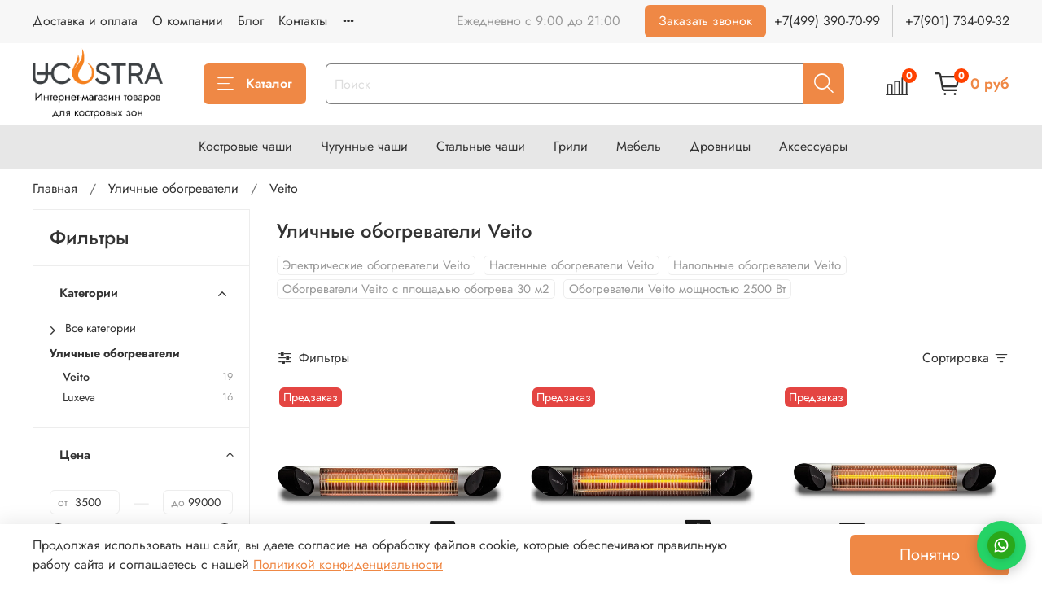

--- FILE ---
content_type: text/css
request_url: https://static.insales-cdn.com/assets/1/3340/1920268/1658853946/theme.css
body_size: 2192
content:
/* line 1, _settings.scss */
:root {
  --bg: #ffffff;
  --bg-is-light: true;
  --bg-minor-shade: #f7f7f7;
  --bg-minor-shade-is-light: true;
  --bg-major-shade: #ededed;
  --bg-major-shade-is-light: true;
  --bg-half-shade: #808080;
  --bg-half-shade-is-dark: true;
  --color-btn-bg: #ef8845;
  --color-btn-bg-is-dark: true;
  --color-btn-bg-minor-shade: #f09456;
  --color-btn-bg-minor-shade-is-dark: true;
  --color-btn-bg-major-shade: #f2a069;
  --color-btn-bg-major-shade-is-light: true;
  --color-btn-bg-half-shade: #f7c3a1;
  --color-btn-bg-half-shade-is-light: true;
  --color-accent-text: #ef8845;
  --color-accent-text-is-dark: true;
  --color-accent-text-minor-shade: #f09456;
  --color-accent-text-minor-shade-is-dark: true;
  --color-accent-text-major-shade: #f2a069;
  --color-accent-text-major-shade-is-light: true;
  --color-accent-text-half-shade: #f7c3a1;
  --color-accent-text-half-shade-is-light: true;
  --color-text-dark: #333333;
  --color-text-dark-is-dark: true;
  --color-text-dark-minor-shade: #474747;
  --color-text-dark-minor-shade-is-dark: true;
  --color-text-dark-major-shade: #5c5c5c;
  --color-text-dark-major-shade-is-dark: true;
  --color-text-dark-half-shade: #999999;
  --color-text-dark-half-shade-is-dark: true;
  --color-text-light: #ffffff;
  --color-text-light-is-light: true;
  --color-text-light-minor-shade: #f7f7f7;
  --color-text-light-minor-shade-is-light: true;
  --color-text-light-major-shade: #ededed;
  --color-text-light-major-shade-is-light: true;
  --color-text-light-half-shade: #808080;
  --color-text-light-half-shade-is-dark: true;
  --icons_pack: minimal;
  --controls-btn-border-radius: 6px;
  --color-notice-warning: #fff3cd;
  --color-notice-warning-is-light: true;
  --color-notice-warning-minor-shade: #fff3ca;
  --color-notice-warning-minor-shade-is-light: true;
  --color-notice-warning-major-shade: #fff2c8;
  --color-notice-warning-major-shade-is-light: true;
  --color-notice-warning-half-shade: #ffedb3;
  --color-notice-warning-half-shade-is-light: true;
  --color-notice-success: #d4edda;
  --color-notice-success-is-light: true;
  --color-notice-success-minor-shade: #d3ecd9;
  --color-notice-success-minor-shade-is-light: true;
  --color-notice-success-major-shade: #d1ecd7;
  --color-notice-success-major-shade-is-light: true;
  --color-notice-success-half-shade: #bee4c7;
  --color-notice-success-half-shade-is-light: true;
  --color-notice-error: #f8d7da;
  --color-notice-error-is-light: true;
  --color-notice-error-minor-shade: #f8d7da;
  --color-notice-error-minor-shade-is-light: true;
  --color-notice-error-major-shade: #f8d5d8;
  --color-notice-error-major-shade-is-light: true;
  --color-notice-error-half-shade: #f5c4c8;
  --color-notice-error-half-shade-is-light: true;
  --color-notice-info: #cce5ff;
  --color-notice-info-is-light: true;
  --color-notice-info-minor-shade: #cae4ff;
  --color-notice-info-minor-shade-is-light: true;
  --color-notice-info-major-shade: #c8e3ff;
  --color-notice-info-major-shade-is-light: true;
  --color-notice-info-half-shade: #b3d7ff;
  --color-notice-info-half-shade-is-light: true;
  --font-family: Jost;
  --font-size: 16px;
  --font-family-heading: Jost;
  --heading-ratio: 1.5;
  --heading-weight: 500;
  --collection_count: 24;
  --search_count: 12;
  --blog_size: 8;
  --product_not_available: shown;
  --layout-content-max-width: 1408px;
  --delta_sidebar: 1;
  --type_sidebar: sticky;
  --sidebar_index_show: false;
  --sidebar_index_position: left;
  --sidebar_collection_show: true;
  --sidebar_collection_position: left;
  --sidebar_cart_show: false;
  --sidebar_cart_position: left;
  --sidebar_product_show: false;
  --sidebar_product_position: left;
  --sidebar_blog_show: false;
  --sidebar_blog_position: left;
  --sidebar_article_show: false;
  --sidebar_article_position: left;
  --sidebar_page_show: false;
  --sidebar_page_position: left;
  --sidebar_compare_show: false;
  --sidebar_compare_position: left;
  --sidebar_search_show: false;
  --sidebar_search_position: left;
  --feedback_captcha_enabled: true;
  --favorite_enabled: false; }

/* line 4, theme.scss */
.outside-widgets .delete-widget-link {
  display: none; }

/* line 8, theme.scss */
.outside-widgets .add-widget-link {
  display: none; }

/* line 12, theme.scss */
[data-fixed-panels] .delete-widget-link {
  display: none; }

@media (max-width: 768px) {
  /* line 17, theme.scss */
  [style*="--is-editor:true"] .outside-widgets {
    display: none; }

  /* line 20, theme.scss */
  .edit-widget-buttons .widget-name {
    display: none !important; }

  /* line 23, theme.scss */
  [data-fixed-panels] [data-widget-add] {
    display: none; } }
/* line 28, theme.scss */
div[data-tabs-item="tab-title_dlya_izobr"] {
  display: none !important; }

/* line 36, theme.scss */
.text-content, .message-content {
  margin: 0px 0px 40px; }
  /* line 38, theme.scss */
  .text-content h1, .text-content h2, .text-content h3, .text-content p, .message-content h1, .message-content h2, .message-content h3, .message-content p {
    margin: 0px 0px 20px; }
  /* line 41, theme.scss */
  .text-content h1, .text-content h2, .text-content h3, .message-content h1, .message-content h2, .message-content h3 {
    font-weight: bold;
    color: #000; }
  /* line 45, theme.scss */
  .text-content h1, .message-content h1 {
    font-size: 24px;
    line-height: 28px; }
  /* line 49, theme.scss */
  .text-content h2, .message-content h2 {
    font-size: 20px;
    line-height: 24px; }
  /* line 53, theme.scss */
  .text-content h3, .message-content h3 {
    font-size: 16px;
    line-height: 20px; }
  /* line 57, theme.scss */
  .text-content table, .message-content table {
    max-width: 100%;
    margin: 20px 0px; }
    /* line 60, theme.scss */
    .text-content table tr, .message-content table tr {
      border-top: 1px solid #eee;
      border-bottom: 1px solid #eee; }
    /* line 64, theme.scss */
    .text-content table th, .text-content table td, .message-content table th, .message-content table td {
      padding: 10px 10px;
      font-weight: 400; }
    /* line 68, theme.scss */
    .text-content table thead, .message-content table thead {
      color: #000;
      font-weight: bold; }
      /* line 71, theme.scss */
      .text-content table thead th, .text-content table thead td, .message-content table thead th, .message-content table thead td {
        font-weight: bold; }
    /* line 75, theme.scss */
    .text-content table th, .message-content table th {
      font-weight: bold; }
  /* line 79, theme.scss */
  .text-content a, .message-content a {
    text-decoration: underline; }
  /* line 82, theme.scss */
  .text-content ul, .message-content ul {
    list-style: square;
    margin: 0px 0px 20px 25px;
    padding: 0px; }
  /* line 87, theme.scss */
  .text-content ol, .message-content ol {
    list-style: decimal;
    margin: 0px 0px 20px 25px;
    padding: 0px; }
  /* line 92, theme.scss */
  .text-content li, .message-content li {
    margin: 5px 0px; }
  /* line 95, theme.scss */
  .text-content img, .message-content img {
    max-width: 100%;
    height: auto; }
  /* line 99, theme.scss */
  .text-content strong, .text-content em, .message-content strong, .message-content em {
    color: #000; }
  /* line 102, theme.scss */
  .text-content iframe, .message-content iframe {
    max-width: 100%; }
  /* line 105, theme.scss */
  .text-content--seo, .message-content--seo {
    font-size: 12px;
    line-height: 16px;
    margin: 0px 0px 35px;
    text-align: center; }
    /* line 110, theme.scss */
    .text-content--seo a, .message-content--seo a {
      display: inline-block;
      vertical-align: middle;
      padding: 3px 6px;
      margin: 0px 5px 5px 0px;
      border: 1px solid #eee;
      border-radius: 5px;
      max-width: 160px;
      white-space: nowrap;
      text-overflow: ellipsis;
      overflow: hidden;
      text-decoration: none;
      color: #999; }
      /* line 123, theme.scss */
      .text-content--seo a:hover, .text-content--seo a.is-active, .message-content--seo a:hover, .message-content--seo a.is-active {
        color: black;
        border-color: green; }
      /* line 127, theme.scss */
      .text-content--seo a.is-active, .message-content--seo a.is-active {
        font-weight: bold; }

/* line 135, theme.scss */
.text-overflow {
  position: relative;
  overflow: hidden;
  margin: 0px 0px 40px;
  padding-bottom: 51px; }
  /* line 140, theme.scss */
  .text-overflow-toggle {
    position: absolute;
    bottom: 0px;
    left: 0px;
    width: 100%;
    background: #fff;
    border-top: 1px solid #eee;
    text-align: center; }
    /* line 148, theme.scss */
    .text-overflow-toggle:before, .text-overflow-toggle:after {
      content: '';
      position: absolute;
      z-index: 2;
      top: -11px;
      left: 50%;
      border-width: 5px;
      border-style: solid;
      border-color: transparent transparent #eee transparent;
      margin-left: -5px; }
    /* line 159, theme.scss */
    .text-overflow-toggle:after {
      border-color: transparent transparent #fff transparent;
      z-index: 3;
      top: -10px; }
    /* line 165, theme.scss */
    .text-overflow-toggle .button span:before {
      content: attr(data-text-second); }
  /* line 170, theme.scss */
  .text-overflow.is-hidden {
    max-height: 240px; }
    /* line 172, theme.scss */
    .text-overflow.is-hidden .text-overflow-toggle {
      box-shadow: 0px 0px 20px 30px #fff; }
      /* line 174, theme.scss */
      .text-overflow.is-hidden .text-overflow-toggle:before {
        border-color: #eee transparent transparent transparent;
        top: 0px; }
      /* line 178, theme.scss */
      .text-overflow.is-hidden .text-overflow-toggle:after {
        border-color: #fff transparent transparent transparent;
        z-index: 3;
        top: -1px; }
      /* line 184, theme.scss */
      .text-overflow.is-hidden .text-overflow-toggle .button span:before {
        content: attr(data-text-first); }
  /* line 190, theme.scss */
  .text-overflow .text-content {
    margin: 0px 0px -20px; }
  @media screen and (max-width: 768px) {
    /* line 194, theme.scss */
    .text-overflow .text-content {
      padding: 0 1rem; } }

/* line 201, theme.scss */
.insales-section-text .text-content {
  margin: 0px 0px 20px; }


--- FILE ---
content_type: application/javascript; charset=utf-8
request_url: https://cunerkloshanan.beget.app/bitrix24/modules/u-costra/custom-crm.js
body_size: 738
content:
window.onload = function () {
    // Получаем UTM
    let utm_list = ['utm_source', 'utm_campaign', 'utm_medium', 'utm_term', 'utm_content'];
    utm_list.forEach(
      function (value, key) {
        if (GET(value) !== '') {
          document.cookie = value + '=' + GET(value);
        }
      }
    );

    let originalOpen = XMLHttpRequest.prototype.open;

    XMLHttpRequest.prototype.open = function(method, url) {
      originalOpen.apply(this, arguments);
      if (url === '/client_account/feedback.json') {
        let xhr = new XMLHttpRequest();
        xhr.open('POST', 'https://cunerkloshanan.beget.app/bitrix24/modules/u-costra/index.php', true);
        let formData = new FormData($('.callback__form')[0]);
        formData.append('utm_source', localStorage.utm_source);
        formData.append('utm_campaign', localStorage.utm_campaign);
        formData.append('utm_medium', localStorage.utm_medium);
        formData.append('utm_term', localStorage.utm_term);
        formData.append('utm_content', localStorage.utm_content);
        xhr.send(formData);
      }
    };

    console.log('ready');

};

// Получение GET параметров
function GET(name) {
  var name = name.replace(/[\[]/, "\\[").replace(/[\]]/, "\\]");
  var regex = new RegExp("[\\?&]" + name + "=([^&#]*)");
  var results = regex.exec(location.search);
  return results === null ? "" : decodeURIComponent(results[1].replace(/\+/g, " "));
} 

function getCookie(name) {
  const value = `; ${document.cookie}`;
  const parts = value.split(`; ${name}=`);
  if (parts.length === 2) return parts.pop().split(';').shift();
}

function getUTMs() { 
    var utm = {
        utm_source: getCookie('utm_source'), 
        utm_medium: getCookie('utm_medium'), 
        utm_term: getCookie('utm_term'), 
        utm_campaign: getCookie('utm_campaign'), 
        utm_content: getCookie('utm_content'), 
    };
    return utm;
} 